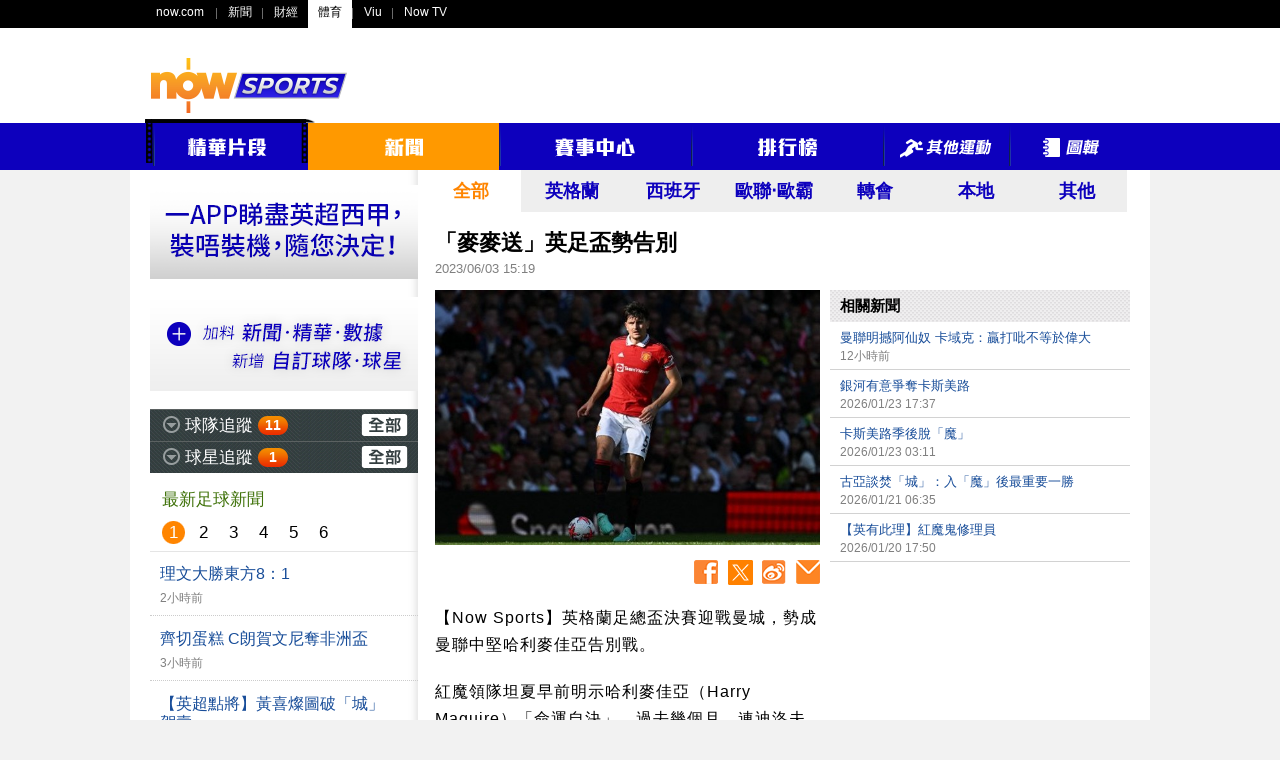

--- FILE ---
content_type: text/html;charset=UTF-8
request_url: https://sports.now.com/home/news/details?id=38660343716
body_size: 51203
content:
<!DOCTYPE html>
<html lang="zh-HK">
<head>
	<meta name="title" content="「麥麥送」英足盃勢告別 - Now Sports" >
	<meta name="description" content="【Now Sports】英格蘭足總盃決賽迎戰曼城，勢成曼聯中堅哈利麥佳亞告別戰。" >
	<meta name="keywords" content="「麥麥送」英足盃勢告別,新聞" >
	
	<meta property="fb:admins" content="100004293882105" >
	<meta property="fb:app_id" content="199328550097102" >
	<meta property="og:type" content="article" >
	<meta property="og:title" content="「麥麥送」英足盃勢告別 - Now Sports" >
	<meta property="og:url" content="https://sports.now.com/home/news/details?id=38660343716" >
	<meta property="og:image" content="https://images-sports.now.com/sport/news/6/716/38660343716/38665054865_600x398.jpg" >
	<meta property="og:image:type" content="image/jpeg" >
	<meta property="og:image:width" content="600" >
	<meta property="og:image:height" content="398" >
	<meta property="og:description" content="【Now Sports】英格蘭足總盃決賽迎戰曼城，勢成曼聯中堅哈利麥佳亞告別戰。" >
	
	<meta name="robots" content="index,follow,all" >
	<meta http-equiv="Content-Type" content="text/html; charset=utf-8" >
	<meta name="viewport" content="width=1020" >
	
	<meta name="google-site-verification" content="0G3qgdexDiLPZLjFn_WqXlXNDRonCkPMaSLFPm44LnU" >
	<meta name="apple-itunes-app" content="app-id=517872242" >
	
	<title>「麥麥送」英足盃勢告別 - Now Sports</title>
	
	<!-- common css setting -->
	
	<link rel="apple-touch-icon" href="/revamp/images/common/homeScreenIcon_57.png" />
	<link rel="apple-touch-icon" sizes="72x72" href="/revamp/images/common/homeScreenIcon_72.png" />
	<link rel="apple-touch-icon" sizes="114x114" href="/revamp/images/common/homeScreenIcon_114.png" />
	<link rel="apple-touch-icon-precomposed" href="/revamp/images/common/homeScreenIcon_57.png" />
	
	<link rel="image_src" href="https://images-sports.now.com/sport/news/6/716/38660343716/38665054865_600x398.jpg" />
	<link href="/favicon_1.ico" rel="icon" type="image/x-icon" />
	<link href="/favicon_1.ico" rel="shortcut icon" type="image/x-icon" />
	
	<link type="text/css" rel="stylesheet" href="/revamp/common/css/global.css?v=20201218a" />	
	<link type="text/css" rel="stylesheet" href="/revamp/common/css/nowsports.css?v=20201218a" />
	<link type="text/css" rel="stylesheet" href="/revamp/common/css/menu.css?v=20201218a"/>
	<link type="text/css" rel="stylesheet" href="/revamp/common/css/tvPlayer.css?v=20201218a" />

	<!-- Global Api domain and url domain -->
	<script>
	            //var ad_code = '/22199737938';
                var ad_code = "/94348418";
                var Golbal_Image_Domain_Web = "https://images-sports.now.com";
		
                //Set default value:
                var Global_Api_Domain_Web = "https://sportsapi.now.com";
                var Global_URL_Domain_Web = "https://sports.now.com";
                var Global_Olympic_Api_Domain_Web = "https://sportseventapi.now.com";
		
		//alert("window.location.host="+window.location.host);
                switch (window.location.host) {
                        case "sports-staging.now.com":
                                Global_Api_Domain_Web = "https://sportsapi-staging.now.com";
                                Global_URL_Domain_Web = "https://sports-staging.now.com";
                                break;
                        case "sports-qa.now.com":
                                Global_Api_Domain_Web = "https://sportsapi-qa.now.com";
                                Global_URL_Domain_Web = "https://sports-qa.now.com";
                                Global_Olympic_Api_Domain_Web = "https://sportseventapi-qa.now.com";
                                break;
                        case "localhost:9090":
                                Global_Api_Domain_Web = "https://sportsapi-qa.now.com";
                                Global_URL_Domain_Web = "https://sports-qa.now.com";
                                break;
                        case "sports-dev.now.com":
                                Global_Api_Domain_Web = "https://sportsapi-dev.now.com";
                                Global_URL_Domain_Web = "https://sports-dev.now.com";
                                break;
                        case "sports-pp.now.com":
                                Global_Api_Domain_Web = "https://sportsapi-pp.now.com";
                                Global_URL_Domain_Web = "https://sports-pp.now.com";
								Golbal_Image_Domain_Web = "https://images-sports-pp.now.com";
                                break;
                        case "sports-qa-lb.now.com":
                                Global_Api_Domain_Web = "https://sportsapi-qa-lb.now.com";
                                Global_URL_Domain_Web = "https://sports-qa-lb.now.com";
                                break;
                        case "sports-pp-lb.now.com":
                                Global_Api_Domain_Web = "https://sportsapi-pp-lb.now.com";
                                Global_URL_Domain_Web = "https://sports-pp-lb.now.com";
                                break;
                        default:
                                Global_Api_Domain_Web = "https://sportsapi.now.com";
                                Global_URL_Domain_Web = "https://sports.now.com";
                                Global_Olympic_Api_Domain_Web = "https://sportseventapi.now.com";
                }
	
	</script>

	<!-- comment javascript setting -->
	
	<script type="text/javascript" src="/revamp/common/js/jquery/jquery-1.10.2.min.js?v=20201218a"></script>
	<script type="text/javascript" src="/revamp/common/js/jquery/jquery-migrate-1.2.1.min.js?v=20201218a"></script>
	<script type="text/javascript" src="/revamp/common/js/jquery/jquery.tmpl.js?v=20201218a"></script>
	<script type="text/javascript" src="/revamp/common/js/jquery/jquery.cookie.js?v=20201218a"></script>
	<script type="text/javascript" src="/revamp/common/js/jquery/jquery.easing.1.3.js?v=20201218a"></script>
	<script type="text/javascript" src="/revamp/common/js/video_player/hls.min.js?v=20201218a"></script>
	<script type="text/javascript" src="/revamp/common/js/video_player/MediaPlayer.js?v=20201218a"></script>
	<script type="text/javascript" src="/revamp/common/js/video_player/swfobject.js?v=20201218a"></script>
	<script type="text/javascript" src="/revamp/common/js/jquery/jquery.mediaqueries.js?v=20201218a"></script>
	<script type="text/javascript" src="//www.googletagservices.com/tag/js/gpt.js"></script>
	<script src="/revamp/common/js/js.cookie.min.js"></script>
	
	<!-- otherwise (flash player) -->
		<script type="text/javascript" src="/revamp/common/js/video_player/now_common_lib.js?v=20201218a"></script>
	<script type="text/javascript">	
		var WIDGETS = {};	
		var GLOBAL = {
			DOMAIN : 'https://sports.now.com',
			ROOT_PATH : '/home/news/details',
			CURRENT_URL : 'https://sports.now.com/home/news/details?id=38660343716',
			CURRENT_TIME : 1769256234380
		};
	</script>
	
	<script type="text/javascript" src="/revamp/common/js/now/now.js?v=20201218a"></script>

<!-- libs  -->
	
	<script type="text/javascript" src="/revamp/common/js/lib/myhelper.js?v=20201218a"></script>
	<script type="text/javascript" src="/revamp/common/js/lib/pagination.js?v=20201218a"></script>
	<script type="text/javascript" src="/revamp/common/js/now/now_match.js?v=20201218a"></script>
	
<!-- widgets  -->

	<link type="text/css" rel="stylesheet" href="/revamp/site/common/widgets/fixture_slider/css/fixture_slider.css?v=20201218a"/>
	<link type="text/css" rel="stylesheet" href="/revamp/site/common/widgets/follow_team/css/follow_team.css?v=20201218a"/>
	<link type="text/css" rel="stylesheet" href="/revamp/site/common/widgets/follow_player/css/follow_player.css?v=20201218a"/>
	
	<script type="text/javascript" src="/revamp/site/common/widgets/fixture_slider/js/fixture_slider.js?v=20201218a"></script>
	<script type="text/javascript" src="/revamp/site/common/widgets/follow_team/js/follow_team.js?v=20201218a"></script>
	<script type="text/javascript" src="/revamp/site/common/widgets/follow_player/js/follow_player.js?v=20201218a"></script>
		
	<script type="text/javascript" src="/revamp/common/js/pages/page_global.js?v=20201218a"></script>
	<script type="text/javascript">
		if (navigator.appVersion.indexOf("Mac") != -1) {
			document.write('<link rel="stylesheet" type="text/css" href="/revamp/common/css/mac.css?v=20201218a" />');		
		} else {
			document.write('<link rel="stylesheet" type="text/css" href="/revamp/common/css/windows.css?v=20201218a" />');
		}
	</script>
	<!-- Google Tag Manager -->
	<script>
		(function(w,d,s,l,i){
			w[l]=w[l]||[];
			w[l].push({
				'gtm.start': new Date().getTime(),
				event:'gtm.js'
			});
			var f=d.getElementsByTagName(s)[0], j=d.createElement(s), dl=l!='dataLayer'?'&l='+l:'';
			j.async=true;
			j.src= 'https://www.googletagmanager.com/gtm.js?id='+i+dl;
			f.parentNode.insertBefore(j,f);
		})(window,document,'script','dataLayer','GTM-55PG4RW');
	</script>
	<!-- End Google Tag Manager -->

<!-- Google Tag Manager -->
<script>(function(w,d,s,l,i){w[l]=w[l]||[];w[l].push({'gtm.start':
new Date().getTime(),event:'gtm.js'});var f=d.getElementsByTagName(s)[0],
j=d.createElement(s),dl=l!='dataLayer'?'&l='+l:'';j.async=true;j.src=
'https://www.googletagmanager.com/gtm.js?id='+i+dl;f.parentNode.insertBefore(j,f);
})(window,document,'script','dataLayer','GTM-THTPSFS');</script>
<!-- End Google Tag Manager -->
<!-- Google Tag Manager -->
<script>(function(w,d,s,l,i){w[l]=w[l]||[];w[l].push({'gtm.start':
			new Date().getTime(),event:'gtm.js'});var f=d.getElementsByTagName(s)[0],
		j=d.createElement(s),dl=l!='dataLayer'?'&l='+l:'';j.async=true;j.src=
		'https://www.googletagmanager.com/gtm.js?id='+i+dl;f.parentNode.insertBefore(j,f);
})(window,document,'script','dataLayer','GTM-W65598L');</script>
<!-- End Google Tag Manager -->
<!-- Google tag (gtag.js) -->
<script async src="https://www.googletagmanager.com/gtag/js?id=G-3Q4JV1WW72"></script>
<script>
	window.dataLayer = window.dataLayer || [];
	function gtag(){dataLayer.push(arguments);}
	gtag('js', new Date());

	gtag('config', 'G-3Q4JV1WW72');

	(function uniquePageview() {

        const expirationTime = new Date(Date.now() + 30 * 60 * 1000);
        const cookie = Cookies.withAttributes({ path: '/', domain: location.hostname, secure: true, expires: expirationTime });


		// Record unique pageviews in an array
		let uniquePageviews = cookie.get("unique-pageviews");
		if (uniquePageviews) {
			uniquePageviews = JSON.parse(uniquePageviews);
		} else {
			uniquePageviews = [];
		}

		// Don't continue if the current page has already been viewed in this session
		if (uniquePageviews.indexOf(location.href) !== -1) {
			return;
		}

		// Track a pageview for a newly visited URL in this session
		uniquePageviews.push(location.href);
		uniquePageviews = JSON.stringify(uniquePageviews);
		cookie.set("unique-pageviews", uniquePageviews);

		// Send "unique_page_view" event to GA4
		const properties = {
			event: "unique_page_view",
			page_location: location.href,
			page_referrer: document.referrer,
		};
		dataLayer.push(properties);

		// Debug helper (optional)
		console.log(`"unique_page_view" tracked in GA4`, properties);
	})();
</script>
<script type="text/javascript">
			var CPMS = { 
				CS_SITE : "Now Sports Portal",
				CS_PAGE : "home2013_news_detail",
				CS_LANG : "",
				CS_RES : "win_"+screen.width+"_"+screen.height,
				search : function(a){}, 
				MenuClick : function(a) {}, 
				ItemClick : function(a) {}, 
				DetailClick : function(a) {}, 
				OtherClick : function(a) {}, 
			  	AdImpression : function(a, b) {}, 
			  	MouseOver : function(a) {}, 
				TabSelection : function(a) {}, 
				DropDownSelection : function(a, b) {}, 
				Redirect : function(a, b) {}, 
				PageView : function() {}, 
				ATF : function() {}, 
				FPF : function() {}, 
				CS_UID : "19487E8158AFD18B562E8FDD7A98660F"
			};
		</script>
		
	<!-- END CPMS -->
	
	<!-- Begin comScore Tag -->
		<script type="text/javascript">
		
			var _comscore = _comscore || [];
			_comscore.push({
				c1 : "2",
				c2 : "9612192"
			});
			(function() {
				var s = document.createElement("script"), el = document
						.getElementsByTagName("script")[0];
				s.async = true;
				s.src = (document.location.protocol == "https:" ? "https://sb"
						: "http://b")
						+ ".scorecardresearch.com/beacon.js";
				el.parentNode.insertBefore(s, el);
			})();
		
		</script>
		
		<noscript>
			<img src="//b.scorecardresearch.com/p?c1=2&amp;c2=9612192&amp;cv=2.0&amp;cj=1" alt="" />
		</noscript>
<!-- End comScore Tag -->
	
	<!-- Begin Google Analytics -->
	<script type="text/javascript">
	
		var _gaq = _gaq || [];
		_gaq.push([ '_setAccount', 'UA-34166611-1' ]);
		_gaq.push([ '_setDomainName', 'now.com' ]);
		_gaq.push([ '_trackPageview' ]);
	
		(function() {
			var ga = document.createElement('script');
			ga.type = 'text/javascript';
			ga.async = true;
			ga.src = ('https:' == document.location.protocol ? 'https://ssl'
					: 'http://www')
					+ '.google-analytics.com/ga.js';
			var s = document.getElementsByTagName('script')[0];
			s.parentNode.insertBefore(ga, s);
		})();
	
	</script>
<!-- End Google Analytics -->
	
	<link type="text/css" rel="stylesheet" href="/revamp/site/common/widgets/news_list_small/css/news_list_small.css?v=20201218a"/>
	<link type="text/css" rel="stylesheet" href="/revamp/common/plugin/image_enlarge/css/image_enlarge.css?v=20201218a"/>
	<link type="text/css" rel="stylesheet" href="/revamp/common/css/news.css?v=20201218a"/>	
	
	<script type="text/javascript">
		var pageVar = {
			id : '38660343716',
			area : 'all',
			matchId : null,
			keyword : [],
			teams : [{"teamId":"3104","teamFullNameChi":"曼聯","teamCodeEng":"MNU","teamCodeChi":"曼聯"}]
		};
	</script>
	
	<!-- google tag -->
	<script type="text/javascript" src="/revamp/common/js/dfp/soccer_news.js?v=20201218a"></script>
	
	<script type="text/javascript" src="/revamp/common/js/dfp/dfp.js?v=20201218a"></script>
	
</head>
<body>

<div id="globalContainer">
	
	<div id="fb-root"></div>
<script>
	(function(d, s, id) {
		var js, fjs = d.getElementsByTagName(s)[0];
		if (d.getElementById(id))
			return;
		js = d.createElement(s);
		js.id = id;
		//js.src = "//connect.facebook.net/en_US/all.js#xfbml=1&appId=484404901625125";
		js.src = "//connect.facebook.net/zh_HK/all.js#xfbml=1&version=v18.0&appId=199328550097102";
		fjs.parentNode.insertBefore(js, fjs);
	}(document, 'script', 'facebook-jssdk'));
</script>

<div id="gbar_wrap">	
	
		<style type="text/css">
#gbar-outer	{
	background-color:#000;
	text-align:left;
}
#gbar-outer	ul.left{
	text-align:left;
}
</style>

<div id="gbar-outer"></div>

<script type="text/javascript" language="javascript">
//now.globalbar("#gbar-outer", {username:"guest"});
</script>
<div id="suggestbox">
	<ul></ul>	
</div>			

<script type="text/javascript" language="javascript">
	now.gbar2012("#gbar-outer", {now:"sports",portal:"now360_sports"});

	function submit_search(theForm) {
		var keyword = theForm.word.value;
		CPMS.search(keyword); 
		theForm.tag.value = "keyword:" + keyword;
		return true;
	}
</script>

<div id="globalTopOuter">
	<div id="globalTop">
		<div class="noHBanner clearfix">
			<div id="logo"><a href="/home" ><img src="/revamp/images/globalTop/nowsports_logo3.png" alt="Now Sports" /></a></div>
			<div id="SuperBanner"><script type="text/javascript">googletag.display("SuperBanner");</script></div>
		</div>
	</div>
</div>
<style type="text/css">
div.navbar2020{
	display: block;
	background: #0D00BD;
	position: relative;
	height: 47px;
}
div.navbar2020 div{
	width: 990px;
	height: 47px;
	position: relative;
}
table.navbar2020{
	position: absolute;
	top:-4px;
	margin: 0px auto;
	padding: 0px;
	width: 990px;
	border: 0px solid white; 
	border-collapse: collapse;
	border-spacing: 0px;
}
table.navbar2020 tr.top{
	height: 4px;
}
table.navbar2020 tr.menu{
	height: 47px;
}
table.navbar2020 td.break{
	background: url('/revamp/images/topbar/menu_break.png') no-repeat 0% 40%;
}
table.navbar2020 td.item{
	height: 47px; 
	overflow:hidden;
}
table.navbar2020 img{
	display:block;
	margin: 0 auto;
}
table.navbar2020 td.item.selected,
table.navbar2020 td.item:hover{
	background: #f90;
}
table.navbar2020 td.lhs{
	background: url('/revamp/images/topbar/film_LHS_top.png') no-repeat;
}
table.navbar2020 td.film_mid{
	background: url('/revamp/images/topbar/film_MID_top.png') repeat-x;
}
table.navbar2020 td.rhs{
	background: url('/revamp/images/topbar/film_RHS_top.png') no-repeat;
}
table.navbar2020 td.film_top{
	background: url('/revamp/images/topbar/film_arrow_top.png') no-repeat;
}

</style>

<div class="navbar2020" align="center" id="menu_title">
	<div>
		<table class="navbar2020" cellpadding="0" cellpadding="0">
			<tr class="top">
				<td class="lhs"></td>
				<td class="film_mid" colspan="2" style="position: relative;right: 2px"></td>
				<td class="rhs" style="display: none"></td>
				<td class="film_top" style="position: relative;right: 2px"></td>
			</tr>
			<tr class="menu">
				<td valign="top"><img src="/revamp/images/topbar/film_LHS.png"/></td>
				<td class="item channel" style="display: none"><a href="/home/630"><img src="/revamp/images/topbar/channel.png"/></a></td>
				<td class="item video break"><a id="videoA" href="/home/video"><img src="/revamp/images/topbar/video.png"/></a></td>
				<td valign="top"><img src="/revamp/images/topbar/film_RHS.png"/></td>
				<td class="item news"><a href="/home/news"><img src="/revamp/images/topbar/news.png"/></a></td>
				<td class="item matchCentre break"><a href="/home/matchCtr?area=england"><img src="/revamp/images/topbar/matchCentre.png"/></a></td>
				<td class="item standings break"><a href="/home/standings?id=32"><img src="/revamp/images/topbar/standing.png"/></a></td>
				<td class="item others break"><a href="/home/other"><img src="/revamp/images/topbar/others.png"/></a></td>
				<td class="item gallery break"><a href="/home/gallery"><img src="/revamp/images/topbar/gallery.png"/></a></td>
			</tr>
		</table>
	</div>
</div>




<script>
function menuTagOn(cat){
$('td.item').removeClass('selected');
$('td.item.'+cat).addClass('selected');

}
</script>

</div>
	
	<div id="wholeContent">
		
		<div id="mainContent" class="clearfix">
			
			<div id="left_268">
				<div id="followTeamWrap" class="hide"><div id="CellAd" style="margin:15px 0 0 0;">
	<a href="https://www.nowtv.now.com/get-started" target="_blank"><img src="/revamp/images/nowtv.gif" alt="" /></a>
</div>

<div id="CellAd" style="margin:15px 0 0 0;">
	<a href="/site/app/soccer_intro.jsp" target="_blank"><img src="/revamp/images/ad/self/cell_ad_3.gif" alt="" /></a>
</div>

<div id="F1" style="margin:15px 0 0 0; display: none">
	<div class="header" style="height: 33px;padding: 0px 16px;background-color: #2B2B2B;border-bottom: 1px #d3d3d3 solid;">
		<strong class="title" style="margin-top: 9px;font-size: 17px;color: #FFFFFF;float: left;"></strong>
	</div>

	<div class="contentWrap">
		<div class="top" style="font-size: 15px;padding: 10px 7px 10px 16px;text-align: right;background: #53A5C9;">
			<div class="stangding" style="display: inline-block;width: 32px;text-align: center;color: #FFFFFF;">排名</div>
			<div class="name" style="display: inline-block;width: 160px;text-align: center;"></div>
			<div class="goalD" style="display: inline-block;width: 40px;text-align: center;color: #FFFFFF;">積分</div>
		</div>
		<div class="content"></div>

	</div>
</div>
<div class="followTeam" style="margin:15px 0 0 0;">

	<div class="header">		
		<div class="expBtn"></div>
		<strong class="title">球隊追蹤</strong>
		<div class="newsWrap">
			<div class="num">25</div>
			<div class="newsListWrap">
				<div class="arrow"></div>
				<div class="content">
					<div class="pagination"></div>
					<ul class="list"></ul>				
				</div>
			</div>
		</div>
		<a href="/home/myteam" class="all"><span class="srconly">全部</span></a>
	</div>
	
	<div class="followBottom">
		<ul class="teamList">
		
		</ul>
		<a href="/home/myteam" class="more"><img src="/revamp/images/left_follow_more_btn.png" alt="更多" /></a>
	</div>
	
</div></div>
				<div id="followPlayerWrap" class="hide"><div class="followPlayer">

	<div class="header">		
		<div class="expBtn"></div>
		<strong class="title">球星追蹤</strong>
		<div class="newsWrap">
			<div class="num"></div>
			<div class="newsListWrap">
				<div class="arrow"></div>
				<div class="content">
					<div class="pagination"></div>
					<ul class="list"></ul>				
				</div>
			</div>
		</div>
		<a href="/home/myplayer" class="all"><span class="srconly">全部</span></a>
	</div>
	
	<div class="followBottom">
		<ul class="playerList">
		
		</ul>
		<a href="/home/myplayer" class="more"><img src="/revamp/images/left_follow_more_btn.png" alt="更多" /></a>
	</div>
	
</div></div>
				
				<div id="newsLeft">
					<h2 class="header">最新足球新聞</h2>
					<div class="newsLeftContent"><div class="newsListSmallWrap">
	
	<ul class="page top">
		<li data-page="1">1</li>
		<li data-page="2">2</li>
		<li data-page="3">3</li>
		<li data-page="4">4</li>
		<li data-page="5">5</li>
		<li data-page="6">6</li>
	</ul>
	
	<div class="newsWrap">
		<ul class="list">
		
		<li >
				<a class="clearfix" href="/home/news/details?id=39468358658">
					<h3 class="headline">理文大勝東方8：1</h3>
					
					<div class="time">2小時前</div>
				</a>
			</li>
			
		<li >
				<a class="clearfix" href="/home/news/details?id=39468358657">
					<h3 class="headline">齊切蛋糕 C朗賀文尼奪非洲盃</h3>
					
					<div class="time">3小時前</div>
				</a>
			</li>
			
		<li >
				<a class="clearfix" href="/home/news/details?id=39465947537">
					<h3 class="headline">【英超點將】黃喜燦圖破「城」賀壽</h3>
					
					<div class="time">5小時前</div>
				</a>
			</li>
			
		<li >
				<a class="clearfix" href="/home/news/details?id=39468358656">
					<h3 class="headline">球迷場內擲水樽 車仔遭罰款15萬鎊</h3>
					
					<div class="time">6小時前</div>
				</a>
			</li>
			
		<li >
				<a class="clearfix" href="/home/news/details?id=39465082349">
					<h3 class="headline">基斯文操練傷大腿</h3>
					
					<div class="time">6小時前</div>
				</a>
			</li>
			
		<li >
				<a class="clearfix" href="/home/news/details?id=39468358652">
					<h3 class="headline">【西甲預告】皇馬力爭沉黃潛升榜首</h3>
					
					<div class="time">7小時前</div>
				</a>
			</li>
			
		<li >
				<a class="clearfix" href="/home/news/details?id=39465947534">
					<h3 class="headline">落後兩球狂數比薩 國際米蘭放領6分</h3>
					
					<div class="time">10小時前</div>
				</a>
			</li>
			
		<li >
				<a class="clearfix" href="/home/news/details?id=39468358650">
					<h3 class="headline">【英超預告】利記征般茅爭勝存暗湧</h3>
					
					<div class="time">12小時前</div>
				</a>
			</li>
			
		<li >
				<a class="clearfix" href="/home/news/details?id=39465947533">
					<h3 class="headline">【英超預告】新年未開齋！曼城勢擒「狼」</h3>
					
					<div class="time">12小時前</div>
				</a>
			</li>
			
		<li >
				<a class="clearfix" href="/home/news/details?id=39465082344">
					<h3 class="headline">曼聯明撼阿仙奴 卡域克：贏打吡不等於偉大</h3>
					
					<div class="time">12小時前</div>
				</a>
			</li>
			
		<li >
				<a class="clearfix" href="/home/news/details?id=39465082341">
					<h3 class="headline">夏沙特推出個人品牌葡萄酒</h3>
					
					<div class="time">15小時前</div>
				</a>
			</li>
			
		<li >
				<a class="clearfix" href="/home/news/details?id=39465947521">
					<h3 class="headline">迪西里責彭馬唔慶祝：可能想落「車」</h3>
					
					<div class="time">18小時前</div>
				</a>
			</li>
			
		<li >
				<a class="clearfix" href="/home/news/details?id=39465082343">
					<h3 class="headline">哥迪奧拿：目標趕過「世一」阿仙奴</h3>
					
					<div class="time">20小時前</div>
				</a>
			</li>
			
		<li >
				<a class="clearfix" href="/home/news/details?id=39465947529">
					<h3 class="headline">艾比路亞：Vini去留非我控制</h3>
					
					<div class="time">21小時前</div>
				</a>
			</li>
			
		<li >
				<a class="clearfix" href="/home/news/details?id=39465082342">
					<h3 class="headline">傳熱刺接觸紅軍欲購羅拔臣</h3>
					
					<div class="time">22小時前</div>
				</a>
			</li>
			
		<li >
				<a class="clearfix" href="/home/news/details?id=39465947526">
					<h3 class="headline">史洛預期紅軍1月不增兵</h3>
					
					<div class="time">23小時前</div>
				</a>
			</li>
			
		<li >
				<a class="clearfix" href="/home/news/details?id=39465947525">
					<h3 class="headline">報價太低 列斯聯斟史特拿臣失敗</h3>
					
					<div class="time">2026/01/23 19:25</div>
				</a>
			</li>
			
		<li >
				<a class="clearfix" href="/home/news/details?id=39465082340">
					<h3 class="headline">銀河有意爭奪卡斯美路</h3>
					
					<div class="time">2026/01/23 17:37</div>
				</a>
			</li>
			
		<li >
				<a class="clearfix" href="/home/news/details?id=39465947517">
					<h3 class="headline">冬季第2簽！熱刺購新馬些路</h3>
					
					<div class="time">2026/01/23 15:55</div>
				</a>
			</li>
			
		<li >
				<a class="clearfix" href="/home/news/details?id=39465947511">
					<h3 class="headline">達治：瘋狂1分鐘</h3>
					
					<div class="time">2026/01/23 14:53</div>
				</a>
			</li>
			
		<li >
				<a class="clearfix" href="/home/news/details?id=39465082334">
					<h3 class="headline">短暫復出後連兩場冷板 哈伐斯變傷追人？</h3>
					
					<div class="time">2026/01/23 12:32</div>
				</a>
			</li>
			
		<li >
				<a class="clearfix" href="/home/news/details?id=39465082331">
					<h3 class="headline">沙比教紅軍？VVD為史洛出頭</h3>
					
					<div class="time">2026/01/23 10:32</div>
				</a>
			</li>
			
		<li >
				<a class="clearfix" href="/home/news/details?id=39465082330">
					<h3 class="headline">【FPL戰術室】提早考慮購入車兵</h3>
					
					<div class="time">2026/01/23 09:58</div>
				</a>
			</li>
			
		<li >
				<a class="clearfix" href="/home/news/details?id=39465082328">
					<h3 class="headline">歐霸百戰贏波 艾馬利：球隊夠紀律</h3>
					
					<div class="time">2026/01/23 08:42</div>
				</a>
			</li>
			
		<li >
				<a class="clearfix" href="/home/news/details?id=39465947510">
					<h3 class="headline">【歐霸】羅馬2：0史特加</h3>
					
					<div class="time">2026/01/23 06:37</div>
				</a>
			</li>
			
		<li >
				<a class="clearfix" href="/home/news/details?id=39465947509">
					<h3 class="headline">【歐霸】切爾達2：0里爾</h3>
					
					<div class="time">2026/01/23 06:36</div>
				</a>
			</li>
			
		<li >
				<a class="clearfix" href="/home/news/details?id=39465947508">
					<h3 class="headline">【歐霸】沙朗歷斯2：0貝迪斯</h3>
					
					<div class="time">2026/01/23 06:35</div>
				</a>
			</li>
			
		<li >
				<a class="clearfix" href="/home/news/details?id=39463326336">
					<h3 class="headline">【歐霸】博洛尼亞2：2些路迪</h3>
					
					<div class="time">2026/01/23 06:34</div>
				</a>
			</li>
			
		<li >
				<a class="clearfix" href="/home/news/details?id=39465082329">
					<h3 class="headline">宴客兼老烏 森林敗走布拉加</h3>
					
					<div class="time">2026/01/23 06:08</div>
				</a>
			</li>
			
		<li >
				<a class="clearfix" href="/home/news/details?id=39465947507">
					<h3 class="headline">山曹奠勝 維拉客挫費倫巴治晉級</h3>
					
					<div class="time">2026/01/23 03:42</div>
				</a>
			</li>
			
		<li >
				<a class="clearfix" href="/home/news/details?id=39465947506">
					<h3 class="headline">卡斯美路季後脫「魔」</h3>
					
					<div class="time">2026/01/23 03:11</div>
				</a>
			</li>
			
		<li >
				<a class="clearfix" href="/home/news/details?id=39465082318">
					<h3 class="headline">沙超聯出廣告招募防中？</h3>
					
					<div class="time">2026/01/23 01:37</div>
				</a>
			</li>
			
		<li >
				<a class="clearfix" href="/home/news/details?id=39465082326">
					<h3 class="headline">BBC：巴利法腳踝受傷或缺陣3個月</h3>
					
					<div class="time">2026/01/22 23:52</div>
				</a>
			</li>
			
		<li >
				<a class="clearfix" href="/home/news/details?id=39465082324">
					<h3 class="headline">柏迪肌肉拉傷 最少唞1個月</h3>
					
					<div class="time">2026/01/22 22:15</div>
				</a>
			</li>
			
		<li >
				<a class="clearfix" href="/home/news/details?id=39465947503">
					<h3 class="headline">迪斯高轉戰德乙投史浩克04</h3>
					
					<div class="time">2026/01/22 21:34</div>
				</a>
			</li>
			
		<li >
				<a class="clearfix" href="/home/news/details?id=39465082323">
					<h3 class="headline">韋沙：已視紐卡素為家</h3>
					
					<div class="time">2026/01/22 21:01</div>
				</a>
			</li>
			
		<li >
				<a class="clearfix" href="/home/news/details?id=39465082322">
					<h3 class="headline">大衛路爾斯超窩心 球衣贈車仔舊友</h3>
					
					<div class="time">2026/01/22 20:23</div>
				</a>
			</li>
			
		<li >
				<a class="clearfix" href="/home/news/details?id=39463326343">
					<h3 class="headline">連續15季歐聯入波 羅拔仲有貨交</h3>
					
					<div class="time">2026/01/22 19:33</div>
				</a>
			</li>
			
		<li >
				<a class="clearfix" href="/home/news/details?id=39465947501">
					<h3 class="headline">【子談西甲】山民桑坦德</h3>
					
					<div class="time">2026/01/22 19:10</div>
				</a>
			</li>
			
		<li >
				<a class="clearfix" href="/home/news/details?id=39463326344">
					<h3 class="headline">阿辛斯奧調轉槍頭求發「維」</h3>
					
					<div class="time">2026/01/22 18:32</div>
				</a>
			</li>
			
		<li >
				<a class="clearfix" href="/home/news/details?id=39463326346">
					<h3 class="headline">真實版《上流寄生族》？盧卡靴蘭迪斯涉僱非法勞工</h3>
					
					<div class="time">2026/01/22 16:59</div>
				</a>
			</li>
			
		<li >
				<a class="clearfix" href="/home/news/details?id=39465082310">
					<h3 class="headline">出局捲衝突 盧卡施丹罰停兩場</h3>
					
					<div class="time">2026/01/22 15:17</div>
				</a>
			</li>
			
		<li >
				<a class="clearfix" href="/home/news/details?id=39463326347">
					<h3 class="headline">流連夜店飲酒？比寧咸「乾杯」反擊</h3>
					
					<div class="time">2026/01/22 14:21</div>
				</a>
			</li>
			
		<li >
				<a class="clearfix" href="/home/news/details?id=39465082309">
					<h3 class="headline">費力克：柏迪傷勢待定</h3>
					
					<div class="time">2026/01/22 12:10</div>
				</a>
			</li>
			
		<li >
				<a class="clearfix" href="/home/news/details?id=39463326341">
					<h3 class="headline">1射1傳取「芬」 韋沙為歐聯夜而生？</h3>
					
					<div class="time">2026/01/22 11:09</div>
				</a>
			</li>
			
		<li >
				<a class="clearfix" href="/home/news/details?id=39463326339">
					<h3 class="headline">蘇保斯拿爾百步穿楊：事先做好功課</h3>
					
					<div class="time">2026/01/22 09:58</div>
				</a>
			</li>
			
		<li >
				<a class="clearfix" href="/home/news/details?id=39463326338">
					<h3 class="headline">年收入逾11億 皇馬「金錢聯賽」續居首</h3>
					
					<div class="time">2026/01/22 09:11</div>
				</a>
			</li>
			
		<li >
				<a class="clearfix" href="/home/news/details?id=39463326337">
					<h3 class="headline">羅仙尼亞讚卡斯度：世界級中場</h3>
					
					<div class="time">2026/01/22 08:09</div>
				</a>
			</li>
			
		<li >
				<a class="clearfix" href="/home/news/details?id=39465082308">
					<h3 class="headline">【歐聯】卡拉巴克3：2法蘭克福</h3>
					
					<div class="time">2026/01/22 06:31</div>
				</a>
			</li>
			
		<li >
				<a class="clearfix" href="/home/news/details?id=39465082307">
					<h3 class="headline">簡尼起孖帶「仁」入16強</h3>
					
					<div class="time">2026/01/22 06:22</div>
				</a>
			</li>
			
		<li >
				<a class="clearfix" href="/home/news/details?id=39463326334">
					<h3 class="headline">沙拿正選 利記贈馬賽3蛋</h3>
					
					<div class="time">2026/01/22 05:55</div>
				</a>
			</li>
			
		<li >
				<a class="clearfix" href="/home/news/details?id=39463326335">
					<h3 class="headline">羅拔烏龍兼入波 巴塞4：2揚威布拉格</h3>
					
					<div class="time">2026/01/22 05:55</div>
				</a>
			</li>
			
		<li >
				<a class="clearfix" href="/home/news/details?id=39465082306">
					<h3 class="headline">卡斯度奠勝 車仔1球得「福」</h3>
					
					<div class="time">2026/01/22 05:54</div>
				</a>
			</li>
			
		<li >
				<a class="clearfix" href="/home/news/details?id=39465082305">
					<h3 class="headline">馬體會1：1客和加拉塔沙雷</h3>
					
					<div class="time">2026/01/22 04:13</div>
				</a>
			</li>
			
		<li >
				<a class="clearfix" href="/home/news/details?id=39465082304">
					<h3 class="headline">曼城球員自發向球迷回水</h3>
					
					<div class="time">2026/01/22 00:56</div>
				</a>
			</li>
			
		<li >
				<a class="clearfix" href="/home/news/details?id=39465082303">
					<h3 class="headline">塞內加爾政府犒賞非洲盃冠軍成員</h3>
					
					<div class="time">2026/01/21 23:31</div>
				</a>
			</li>
			
		<li >
				<a class="clearfix" href="/home/news/details?id=39465082302">
					<h3 class="headline">馬迪達尋求離水晶宮</h3>
					
					<div class="time">2026/01/21 22:30</div>
				</a>
			</li>
			
		<li >
				<a class="clearfix" href="/home/news/details?id=39465082301">
					<h3 class="headline">英超女子賽會關注世冠盃賽期</h3>
					
					<div class="time">2026/01/21 22:04</div>
				</a>
			</li>
			
		<li >
				<a class="clearfix" href="/home/news/details?id=39463326311">
					<h3 class="headline">【競技企画】J聯賽百年構想香港展覧</h3>
					
					<div class="time">2026/01/21 17:57</div>
				</a>
			</li>
			
		<li >
				<a class="clearfix" href="/home/news/details?id=39463326326">
					<h3 class="headline">加利殊疑腳部骨折唞數月</h3>
					
					<div class="time">2026/01/21 17:22</div>
				</a>
			</li>
			
		<li >
				<a class="clearfix" href="/home/news/details?id=39461795445">
					<h3 class="headline">倒戈車仔成疑 大衛路爾斯還是感恩</h3>
					
					<div class="time">2026/01/21 16:20</div>
				</a>
			</li>
			
		<li >
				<a class="clearfix" href="/home/news/details?id=39463326319">
					<h3 class="headline">祖記上訴失敗 C朗毋須還欠薪</h3>
					
					<div class="time">2026/01/21 13:16</div>
				</a>
			</li>
			
		<li >
				<a class="clearfix" href="/home/news/details?id=39459839267">
					<h3 class="headline">國足U23亞洲盃3蛋贈越南 周六決戰日本</h3>
					
					<div class="time">2026/01/21 12:11</div>
				</a>
			</li>
			
		<li >
				<a class="clearfix" href="/home/news/details?id=39463326316">
					<h3 class="headline">哥迪奧拿求變：所有事情都可出錯</h3>
					
					<div class="time">2026/01/21 11:24</div>
				</a>
			</li>
			
		<li >
				<a class="clearfix" href="/home/news/details?id=39463326317">
					<h3 class="headline">比寧咸：Vini需要被愛</h3>
					
					<div class="time">2026/01/21 10:00</div>
				</a>
			</li>
			
		<li >
				<a class="clearfix" href="/home/news/details?id=39461795437">
					<h3 class="headline">塞國勝利巡遊 球迷：贏世界盃！</h3>
					
					<div class="time">2026/01/21 09:22</div>
				</a>
			</li>
			
		<li >
				<a class="clearfix" href="/home/news/details?id=39461795436">
					<h3 class="headline">耶穌仔經歷夢幻夜晚：熱淚盈眶</h3>
					
					<div class="time">2026/01/21 08:29</div>
				</a>
			</li>
			
		<li >
				<a class="clearfix" href="/home/news/details?id=39463326315">
					<h3 class="headline">史洛暗示沙拿正選出「賽」</h3>
					
					<div class="time">2026/01/21 08:00</div>
				</a>
			</li>
			
		<li >
				<a class="clearfix" href="/home/news/details?id=39461795426">
					<h3 class="headline">古亞談焚「城」：入「魔」後最重要一勝</h3>
					
					<div class="time">2026/01/21 06:35</div>
				</a>
			</li>
			
		<li >
				<a class="clearfix" href="/home/news/details?id=39461795435">
					<h3 class="headline">【歐聯】士砵亭2：1巴黎聖日耳門</h3>
					
					<div class="time">2026/01/21 06:25</div>
				</a>
			</li>
			
		<li >
				<a class="clearfix" href="/home/news/details?id=39461795434">
					<h3 class="headline">熱刺終反底贈多蒙特雙蛋 法蘭：延續氣勢</h3>
					
					<div class="time">2026/01/21 05:58</div>
				</a>
			</li>
			
		<li >
				<a class="clearfix" href="/home/news/details?id=39461795433">
					<h3 class="headline">皇馬6：1奏凱「哥」</h3>
					
					<div class="time">2026/01/21 05:55</div>
				</a>
			</li>
			
		<li >
				<a class="clearfix" href="/home/news/details?id=39463326314">
					<h3 class="headline">耶穌仔起孖  阿仙奴滅「國」7連勝</h3>
					
					<div class="time">2026/01/21 05:54</div>
				</a>
			</li>
			
		<li >
				<a class="clearfix" href="/home/news/details?id=39463326313">
					<h3 class="headline">曼城1：3爆冷負博德基林</h3>
					
					<div class="time">2026/01/21 03:37</div>
				</a>
			</li>
			
		<li >
				<a class="clearfix" href="/home/news/details?id=39463326312">
					<h3 class="headline">達史迪根外借身份投基朗拿</h3>
					
					<div class="time">2026/01/21 02:57</div>
				</a>
			</li>
			
		<li >
				<a class="clearfix" href="/home/news/details?id=39463326310">
					<h3 class="headline">傳富咸睇中「城」兵波普</h3>
					
					<div class="time">2026/01/21 00:36</div>
				</a>
			</li>
			
		<li >
				<a class="clearfix" href="/home/news/details?id=39461795431">
					<h3 class="headline">蘇保斯拿爾認利記傾續約</h3>
					
					<div class="time">2026/01/20 23:30</div>
				</a>
			</li>
			
		<li >
				<a class="clearfix" href="/home/news/details?id=39463326309">
					<h3 class="headline">【數說英超】黑貓平升班馬主場紀錄</h3>
					
					<div class="time">2026/01/20 23:26</div>
				</a>
			</li>
			
		<li >
				<a class="clearfix" href="/home/news/details?id=39463326308">
					<h3 class="headline">ESPN：旺拿尼外借至馬賽</h3>
					
					<div class="time">2026/01/20 22:57</div>
				</a>
			</li>
			
		<li >
				<a class="clearfix" href="/home/news/details?id=39463326306">
					<h3 class="headline">沙拿返紅軍備戰歐聯訪馬賽</h3>
					
					<div class="time">2026/01/20 21:45</div>
				</a>
			</li>
			
		<li >
				<a class="clearfix" href="/home/news/details?id=39461795429">
					<h3 class="headline">般尼茅夫增兵 簽年輕防中杜夫</h3>
					
					<div class="time">2026/01/20 20:12</div>
				</a>
			</li>
			
		<li >
				<a class="clearfix" href="/home/news/details?id=39459839296">
					<h3 class="headline">【世說新羽】初生「茲」犢 菲蘇拉耶夫不畏虎</h3>
					
					<div class="time">2026/01/20 18:02</div>
				</a>
			</li>
			
		<li >
				<a class="clearfix" href="/home/news/details?id=39463326303">
					<h3 class="headline">【英有此理】紅魔鬼修理員</h3>
					
					<div class="time">2026/01/20 17:50</div>
				</a>
			</li>
			
		<li >
				<a class="clearfix" href="/home/news/details?id=39461795427">
					<h3 class="headline">陳葦如：歐聯重燃戰火 國際硬撼兵工廠</h3>
					
					<div class="time">2026/01/20 17:26</div>
				</a>
			</li>
			
		<li >
				<a class="clearfix" href="/home/news/details?id=39461795425">
					<h3 class="headline">多蒙特擬放售艾迪耶美 熱刺乘機睇辦？</h3>
					
					<div class="time">2026/01/20 16:55</div>
				</a>
			</li>
			
		<li >
				<a class="clearfix" href="/home/news/details?id=39459839299">
					<h3 class="headline">再教皇馬？摩連奴：肥皂劇咪預我</h3>
					
					<div class="time">2026/01/20 15:43</div>
				</a>
			</li>
			
		<li >
				<a class="clearfix" href="/home/news/details?id=39459839292">
					<h3 class="headline">基爾入「城」：生涯努力的成果</h3>
					
					<div class="time">2026/01/20 13:22</div>
				</a>
			</li>
			
		<li >
				<a class="clearfix" href="/home/news/details?id=39459839295">
					<h3 class="headline">搶毛巾大戰 塞國背後英雄上載「戰利品」</h3>
					
					<div class="time">2026/01/20 12:10</div>
				</a>
			</li>
			
		<li >
				<a class="clearfix" href="/home/news/details?id=39461795416">
					<h3 class="headline">英意一哥對撼  阿迪達求長贏</h3>
					
					<div class="time">2026/01/20 10:02</div>
				</a>
			</li>
			
		<li >
				<a class="clearfix" href="/home/news/details?id=39459839294">
					<h3 class="headline">霍頓手部骨折照「博」殺</h3>
					
					<div class="time">2026/01/20 09:01</div>
				</a>
			</li>
			
		</ul>
	</div>

	<ul class="page bottom">
		<li data-page="1">1</li>
		<li data-page="2">2</li>
		<li data-page="3">3</li>
		<li data-page="4">4</li>
		<li data-page="5">5</li>
		<li data-page="6">6</li>
	</ul>
	
</div>
<script type="text/javascript" src="/revamp/common/js/pages/page_news_details.js?v=20201218a"></script></div>
				</div>
			</div>

			<div id="right">
				<div class="grid1">
					<div id="newsMenu">
	<a href="/home/news"><div id="all" class="newsMenuItem selected">全部</div></a>
	<a href="/home/news?area=england"><div  id="england" class="newsMenuItem">英格蘭</div></a>
	<a href="/home/news?area=spain"><div  id="spain" class="newsMenuItem">西班牙</div></a>
	<a href="/home/news?area=ul"><div  id="ul" class="newsMenuItem">歐聯‧歐霸</div></a>
	<a href="/home/news?area=transfer"><div  id="transfer" class="newsMenuItem">轉會</div></a>
	<a href="/home/news?area=local"><div  id="local" class="newsMenuItem">本地</div></a>
	<a href="/home/news?area=inter"><div  id="inter" class="newsMenuItem">其他</div></a>
</div>
<script type="text/javascript">

	function newsMenuTagOn(cat){
	
		$('#newsMenu .newsMenuItem').removeClass('selected');
		$('#newsMenu #'+cat).addClass('selected');
	}

</script><div id="newsDetails" class="clearfix">

	<h1 id="headline">「麥麥送」英足盃勢告別</h1>
	<div id="time">2023/06/03 15:19</div>
	
	<div id="newsDetails_left">

		<div id="image" class="imageEnlarge">
				<img src="https://images-sports.now.com/sport/news/6/716/38660343716/38665054865_600x398.jpg" data-large="https://images-sports.now.com/sport/news/6/716/38660343716/38665054865_600x398.jpg" height="250" alt="哈利麥佳亞勢將告別。©AFP" />
					 	</div>
		<div id="share">
			
			<div id="socialShare">
				<a href="https://www.facebook.com/sharer/sharer.php?u=https%3A%2F%2Fsports.now.com%2Fhome%2Fnews%2Fdetails%3Fid%3D38660343716" id="fbShare" target="_blank"><div class="icon"><img src="/revamp/images/icon_share_fb.png" alt="share to facebook" /></div></a>
				<a href="https://twitter.com/share?text=「麥麥送」英足盃勢告別&url=https%3A%2F%2Fsports.now.com%2Fhome%2Fnews%2Fdetails%3Fid%3D38660343716" id="twitterShare" target="_blank"><div class="icon"><img src="/revamp/images/X_Orange.png" alt="share to twitter" /></div></a>
				<a href="http://service.weibo.com/share/share.php?title=「麥麥送」英足盃勢告別&url=https%3A%2F%2Fsports.now.com%2Fhome%2Fnews%2Fdetails%3Fid%3D38660343716" id="sinaShare" target="_blank"><div class="icon"><img src="/revamp/images/icon_share_weibo.png" alt="share to sina" /></div></a>
				<a href="mailto:?subject=「麥麥送」英足盃勢告別&body=https%3A%2F%2Fsports.now.com%2Fhome%2Fnews%2Fdetails%3Fid%3D38660343716" id="emailShare"><div class="icon"><img src="/revamp/images/icon_share_email.png" alt="email" /></div></a>	
			</div>
					
		</div>
	
		<div id="content">【Now Sports】英格蘭足總盃決賽迎戰曼城，勢成曼聯中堅哈利麥佳亞告別戰。</div>

		<div id="content">
			</div>

		<div id="content">紅魔領隊坦夏早前明示哈利麥佳亞（Harry Maguire）「命運自決」，過去幾個月，連迪洛夫站穩防線正選，並為紅魔取得歐聯席位，當華拉尼和利辛度馬天尼斯倦勤後，中堅人腳不足時，坦夏寧把左閘梳爾移入中路，也拒絕重召麥佳亞，相信今夏將分道揚鑣。<br /><br />只要華拉尼無傷無病，必成正選，連迪洛夫原本只是第4中堅，終憑實力搶回席位，把經常大出洋相的「麥麥送」送到大後備位置。<br /><br />怎樣說，麥佳亞自己都是不爭氣。近日有傳曼聯擬招攬曼治，而「麥麥送」竟成曼聯提出的交易籌碼。英超煞科戰，麥佳亞一臉感觸，所感觸的未必止於收咧，也許是明白自己在隊中時日無多。周末這場英足盃決賽，他會否有落場的份兒？</div>
	
		<div id="relatedFixtureLinks"></div>
		<div id="teamTaggingLinks" style="display: none"></div>
		<div id="standingTaggingLinks" style="display: none"></div>
		<div id="fbComment"><fb:comments href="https://sports.now.com/home/news/details?id=38660343716" colorscheme="light" numposts="10" width="385"></fb:comments></div>
		<div id="prev" class="clearfix"></div>
		<div id="next" class="clearfix"></div>
		 
	</div>
	
	<div id="newsDetails_right">
		
		<div id="LargeRec01" style="margin:15px 0 0 0;"><script type="text/javascript">googletag.display("LargeRec01");</script></div>
		
		<div id="LargeRec02" style="margin:15px 0 0 0;"><script type="text/javascript">googletag.display("LargeRec02");</script></div>
		
		<div id="LargeRec03" style="margin:15px 0 0 0;"><script type="text/javascript">googletag.display("LargeRec03");</script></div>
		
		<div id="relatedNews">		
			<div id="keywords" class="clearfix">
				<span>關鍵字：</span>
				<div id="words"></div>
			</div>		
			
			<div id="header">相關新聞</div>
				
				<a class="block" href="/home/news/details?id=39465082344">
						<h4 class="headline">曼聯明撼阿仙奴 卡域克：贏打吡不等於偉大</h4>
						<div class="time">12小時前</div>
					</a>
				<a class="block" href="/home/news/details?id=39465082340">
						<h4 class="headline">銀河有意爭奪卡斯美路</h4>
						<div class="time">2026/01/23 17:37</div>
					</a>
				<a class="block" href="/home/news/details?id=39465947506">
						<h4 class="headline">卡斯美路季後脫「魔」</h4>
						<div class="time">2026/01/23 03:11</div>
					</a>
				<a class="block" href="/home/news/details?id=39461795426">
						<h4 class="headline">古亞談焚「城」：入「魔」後最重要一勝</h4>
						<div class="time">2026/01/21 06:35</div>
					</a>
				<a class="block" href="/home/news/details?id=39463326303">
						<h4 class="headline">【英有此理】紅魔鬼修理員</h4>
						<div class="time">2026/01/20 17:50</div>
					</a>
				</div>
		
		<div id="fbRecommendation">
			<fb:recommendations app_id="199328550097102" site="https://sports.now.com" action="likes, recommends" width="300" height="500" max_age="180" colorscheme="light" header="true"></fb:recommendations>
		</div>
        <div>
            <iframe class="viu_widget" src="" style="padding-top: 10px;" width="100%" height="250px" frameborder="0" allowfullscreen="true" scrolling="no"><p>Your browser does not support iframes.</p></iframe>
        </div>
        <script>
            loadViuWidget(3);
        </script>
	</div>
</div></div>
			</div>
		</div>
			
	</div>

	<div id="globalFooter">
	
	<div id="globalFooterWrap" class="clearfix">
	
		<div class="left">
			<p>
				<a href="http://now.com/images/html/service/privacy_redir_c.html" target="_blank">私隱政策</a>
				&nbsp;|&nbsp;
				<a href="http://now.com/images/html/service/tnc.html" target="_blank">使用條款</a>
				&nbsp;|&nbsp;
				<a href="http://now.com/images/html/service/cp_copyright.html" target="_blank">免責及著作權聲明</a>
				&nbsp;|&nbsp;
				<a href="https://now.com/images/html/service/non-discrimination.html" target="_blank">不歧視及不騷擾聲明</a>
			</p>
			<p style="margin-bottom: 0px;">所有資料及訊息僅作為參考之用<br />賽程及賽果以賽會最後公布為準</p>
			
		</div>
	
		<div class="right">
			<p class="pageFooter">©&nbsp;Now TV Limited 2011-2026 著作權所有</p>
			<p style="display: none">version:20210811</p>
		</div>
		
	</div>

</div>
<!-- Google Tag Manager (noscript) -->
<noscript>
	<iframe src="https://www.googletagmanager.com/ns.html?id=GTM-55PG4RW"
			height="0" width="0" style="display:none;visibility:hidden"></iframe>
</noscript>
<!-- End Google Tag Manager (noscript) -->
<!-- Google Tag Manager (noscript) -->
<noscript><iframe src="https://www.googletagmanager.com/ns.html?id=GTM-THTPSFS"
height="0" width="0" style="display:none;visibility:hidden"></iframe></noscript>
<!-- End Google Tag Manager (noscript) -->
<!-- Google Tag Manager (noscript) -->
<noscript><iframe src="https://www.googletagmanager.com/ns.html?id=GTM-W65598L"
height="0" width="0" style="display:none;visibility:hidden"></iframe></noscript>
<!-- End Google Tag Manager (noscript) -->
<!--Took:428.0ms-->
</div>
<script type="text/javascript" src="/revamp/common/js/vdoCtr.js?v=20201218a"></script>
<script type="text/javascript" src="/revamp/site/common/widgets/news_list_small/js/news_list_small.js?v=20201218a"></script>
<script type="text/javascript" src="/revamp/common/plugin/image_enlarge/js/image_enlarge.js?v=20201218a"></script>
<script type="text/javascript" src="/revamp/common/js/pages/page_soccer_news_details.js?v=20201218a"></script>
</body>
</html>

--- FILE ---
content_type: text/html; charset=utf-8
request_url: https://www.google.com/recaptcha/api2/aframe
body_size: 183
content:
<!DOCTYPE HTML><html><head><meta http-equiv="content-type" content="text/html; charset=UTF-8"></head><body><script nonce="vpUrhLVZoOYT220HjMXgtQ">/** Anti-fraud and anti-abuse applications only. See google.com/recaptcha */ try{var clients={'sodar':'https://pagead2.googlesyndication.com/pagead/sodar?'};window.addEventListener("message",function(a){try{if(a.source===window.parent){var b=JSON.parse(a.data);var c=clients[b['id']];if(c){var d=document.createElement('img');d.src=c+b['params']+'&rc='+(localStorage.getItem("rc::a")?sessionStorage.getItem("rc::b"):"");window.document.body.appendChild(d);sessionStorage.setItem("rc::e",parseInt(sessionStorage.getItem("rc::e")||0)+1);localStorage.setItem("rc::h",'1769256241106');}}}catch(b){}});window.parent.postMessage("_grecaptcha_ready", "*");}catch(b){}</script></body></html>

--- FILE ---
content_type: text/css
request_url: https://sports.now.com/revamp/common/css/menu.css?v=20201218a
body_size: 595
content:
#menuOuter {
    background: #0D00BD;
    background-position: center bottom;
    width: 100%;
    height: 51px;
    position: relative;
    top: 0;
    left: 0;
    z-index: 1;
}

#menu {
    width: 1020px;
    height: 100%;
    margin: 0 auto;
}

#menu li,
#menu li a {
    float: left;
    height: 100%;
}

#menu li a {
    background-position: center bottom;
    background-repeat: no-repeat;
}

#menu .break {
    background: url(/revamp/images/menu/menu_break.png?v=20140109) center bottom no-repeat;
    width: 2px;
    height: 100%;
    float: left;
}

#menu .videoGroup {
    width: 271px;
    background-image: url(/revamp/images/menu/video_bg.png?v=20140109);
    margin-left: 20px;
}

#menu .channel {
    margin-left: 7px;
    width: 127px;
    background-image: url(/revamp/images/menu/channel.png?v=20140109);
}

#menu .video {
    width: 128px;
    background-image: url(/revamp/images/menu/video.png?v=20140109);
}

#menu .news {
    width: 162px;
    background-image: url(/revamp/images/menu/news.png?v=20140109);
}

#menu .matchCentre {
    width: 162px;
    background-image: url(/revamp/images/menu/matchCentre.png?v=20140109);
}

#menu .standings {
    width: 162px;
    background-image: url(/revamp/images/menu/standing.png?v=20140109);
}

#menu .others {
    width: 106px;
    background-image: url(/revamp/images/menu/others.png?v=20140109);
}

#menu .gallery {
    width: 106px;
    background-image: url(/revamp/images/menu/gallery.png?v=20140109);
}

#menu li a .currentBar {
    background-color: #fd8524;
    height: 3px;
    width: 100%;
    font-size: 0;
    line-height: 0;
    margin: 4px auto 0px auto;
    opacity: 0;
    filter: alpha(opacity=0); /* For IE8 and earlier */
    transition: opacity 0.4s;
    -webkit-transition: opacity 0.4s; /* Safari */
}

#menu li a:hover .currentBar,
#menu li a.selected .currentBar {
    opacity: 1;
    filter: alpha(opacity=100); /* For IE8 and earlier */
}


/* world cup */

#menu.worldcupMenu .worldcup {
    width: 130px;
    background-image: url(/revamp/worldcup2014/web/assets/image/menu/worldcup.png?v=20140430);
}

#menu.worldcupMenu .news {
    width: 128px;
    background-image: url(/revamp/worldcup2014/web/assets/image/menu/news.png?v=20140109);
}

#menu.worldcupMenu .matchCentre {
    width: 128px;
    background-image: url(/revamp/worldcup2014/web/assets/image/menu/matchCentre.png?v=20140109);
}

#menu.worldcupMenu .standings {
    width: 128px;
    background-image: url(/revamp/worldcup2014/web/assets/image/menu/standing.png?v=20140109);
}

#menu.worldcupMenu .others {
    width: 99px;
    background-image: url(/revamp/worldcup2014/web/assets/image/menu/others.png?v=20140109);
}

#menu.worldcupMenu .gallery {
    width: 83px;
    background-image: url(/revamp/worldcup2014/web/assets/image/menu/gallery.png?v=20140109);
}

/* end world cup */

--- FILE ---
content_type: application/javascript
request_url: https://sports.now.com/revamp/common/js/lib/pagination.js?v=20201218a
body_size: 614
content:
(function($) {
	
	window.pagination = function($dataWrapper, $pageWrapper, setting) {
		
		var defaultSetting = {
			paddingNum : 2,
			perPage : 5
		};
		
		this.setting = $.extend({}, defaultSetting, setting);
		
		this.$dataWrapper = $dataWrapper;
		this.$pageWrapper = $pageWrapper;
		
		this.currentPage = 1;
		this.totalPage = 0;
		
		this.start();
		
	};
	
	pagination.prototype.genNum = function() {
		
		var $me = this;
		
		var dataCode = '<ul>' +
							'<li><a href="#" data-page="1"' + ($me.currentPage == 1 ? ' class="current"' : '') + '>1</a></li>';
		
		if($me.currentPage - $me.setting.paddingNum <= 2) {
			var startPage = 2;
			var startCode = '';
		} else {
			var startPage = $me.currentPage - $me.setting.paddingNum;
			var startCode = '<li>...</li>';
		}
		
		if($me.currentPage + $me.setting.paddingNum >= $me.totalPage - 1) {
			var endPage = $me.totalPage - 1;
			var endCode = '';
		} else {
			var endPage = $me.currentPage + $me.setting.paddingNum;
			var endCode = '<li>...</li>';
		}
		
		
		if(endPage >= startPage) {
		
			dataCode += startCode;
			
			for(var i = startPage; i <= endPage; i++) {
				dataCode += 	'<li><a href="#" data-page="' + i + '"' + ($me.currentPage == i ? ' class="current"' : '') + '>' + i + '</a></li>';
			}
			
			dataCode += endCode;
		
		}
		
		dataCode += 	'<li><a href="#" data-page="' + $me.totalPage + '"' + ($me.currentPage == $me.totalPage ? ' class="current"' : '') + '>' + $me.totalPage + '</a></li>' + 
					'</ul>';
		
		$me.$pageWrapper.html(dataCode);
		
		/* bind click event */
		
		$me.$pageWrapper.find('a').bind('click', function(e){
			e.preventDefault();
			$me.currentPage = $(this).data('page');
			$me.controlPage();
			$me.genNum();
		});
			
	};
	
	pagination.prototype.controlPage = function() {
		
		var $me = this;
		
		var startIdx = ($me.currentPage-1) * $me.setting.perPage;
		
		$me.$dataWrapper.find('> *').hide().slice(startIdx, startIdx + $me.setting.perPage).show();
		
	};
	
	pagination.prototype.start = function() { 
		
		var $me = this;
		
		var totalItem = $me.$dataWrapper.find('> *').length;
		
		if(totalItem > $me.setting.perPage) {
			
			$me.totalPage = Math.ceil(totalItem/$me.setting.perPage);
			
			$me.genNum();
			
			$me.controlPage();
			
		}
		
	};
	
	

}(jQuery));